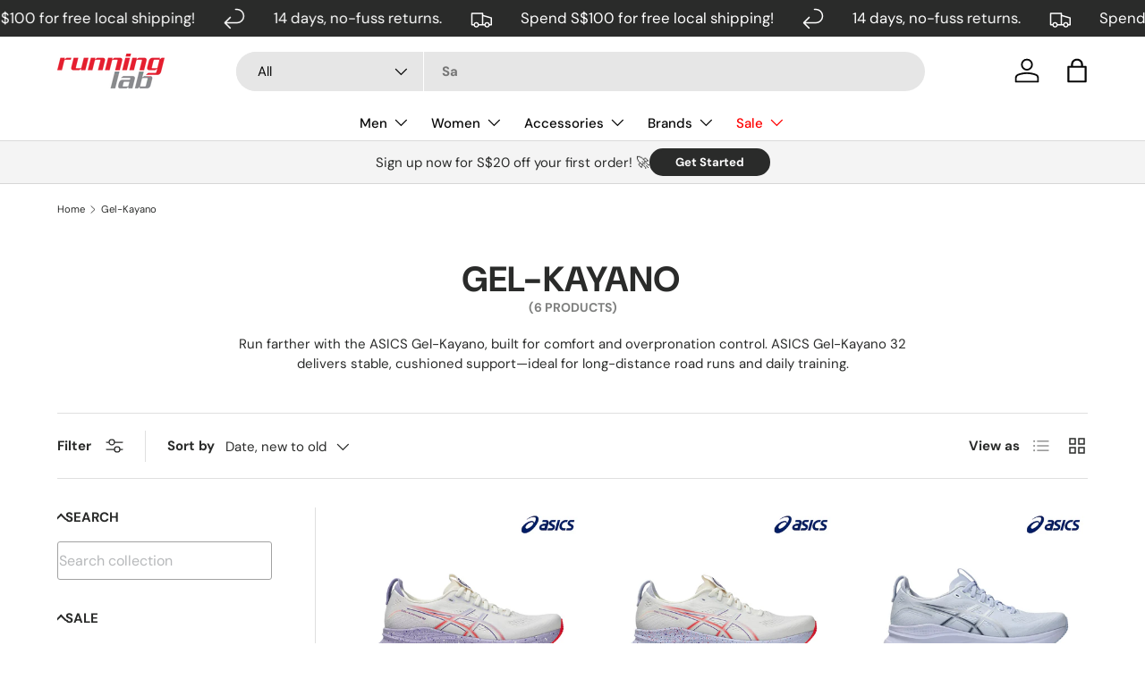

--- FILE ---
content_type: application/javascript
request_url: https://gateway.apaylater.com/plugins/price_divider/chunk/shopify-runninglab-com-js.js
body_size: 81
content:
"use strict";(self.webpackChunkprice_divider=self.webpackChunkprice_divider||[]).push([[73364],{94772:(e,r,t)=>{t.r(r),t.d(r,{default:()=>c});var i=t(83954);const c={data:{section_merge_mode:i.vD.OVERWRITE_WHEN_CONFLICT,sections:[{type:i.Pd.DETAIL,container:".product-info__sticky",extract_price_from:".price",insertion:{to:".product-info__price"}},{type:i.Pd.LIST,container:".card--product",extract_price_from:".price",insertion:{to:".items-end"}}]},methods:{isShopifyDetailPage:()=>document.querySelector(".product-info__sticky"),customListener(){this.rerenderWhenScrollListener(".card--product",".main-products-grid__results",atome)},extractPriceSortingForm:()=>[i.dZ.CURRENCY,i.dZ.PRICE]}}}}]);